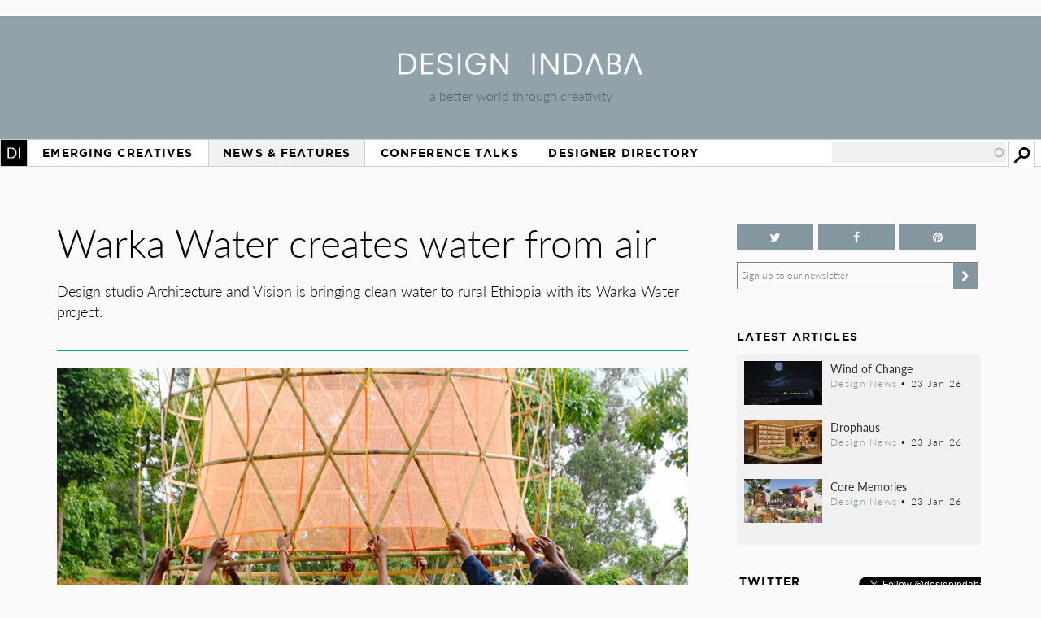

--- FILE ---
content_type: text/html; charset=utf-8
request_url: https://www.designindaba.com/articles/creative-work/warka-water-creates-water-air
body_size: 16537
content:
<!DOCTYPE html>
<html lang="en" dir="ltr"
  xmlns:fb="https://ogp.me/ns/fb#"
  xmlns:og="https://ogp.me/ns#"
  xmlns:article="https://ogp.me/ns/article#"
  xmlns:book="https://ogp.me/ns/book#"
  xmlns:profile="https://ogp.me/ns/profile#"
  xmlns:video="https://ogp.me/ns/video#"
  xmlns:product="https://ogp.me/ns/product#">
<head>
<meta charset="utf-8" />
<meta name="viewport" content="width=device-width, initial-scale=1, maximum-scale=1" />
<link rel="shortcut icon" href="https://www.designindaba.com/sites/all/themes/inkydaba/favicon.ico" type="image/vnd.microsoft.icon" />
<meta name="description" content="Design studio Architecture and Vision is bringing clean water to rural Ethiopia with its Warka Water project." />
<meta name="abstract" content="Design studio Architecture and Vision is bringing clean water to rural Ethiopia with its Warka Water project." />
<meta name="keywords" content="Warka Water, drinking water, Ethiopia, sustainable water source, World Design Impact prize, Creative Work, -Design News, African Design, Ethiopia" />
<meta name="robots" content="follow, index" />
<meta name="news_keywords" content="Warka Water, drinking water, Ethiopia, sustainable water source, World Design Impact prize, Creative Work, -Design News, African Design, Ethiopia" />
<link rel="image_src" href="https://www.designindaba.com/sites/default/files/node/news/20779/1439318541ww12.jpg" />
<meta name="generator" content="Drupal 7 (https://drupal.org)" />
<link rel="canonical" href="https://www.designindaba.com/articles/creative-work/warka-water-creates-water-air" />
<meta name="rights" content="Design Indaba 2026" />
<link rel="shortlink" href="https://www.designindaba.com/node/20779" />
<meta property="og:type" content="article" />
<meta property="og:url" content="https://www.designindaba.com/articles/creative-work/warka-water-creates-water-air" />
<meta property="og:site_name" content="Design Indaba" />
<meta property="og:title" content="Warka Water creates water from air | Design Indaba" />
<meta property="og:description" content="Design studio Architecture and Vision is bringing clean water to rural Ethiopia with its Warka Water project." />
<meta property="og:image" content="https://www.designindaba.com/sites/default/files/node/news/20779/1439318541ww12.jpg" />
<meta property="og:image" content="https://www.designindaba.com/sites/default/files/node/news/20779/gallery/1439318539ww2.jpg" />
<meta property="og:image" content="https://www.designindaba.com/sites/default/files/node/news/20779/gallery/1439318540ww9.jpg" />
<meta property="og:image" content="https://www.designindaba.com/sites/default/files/node/news/20779/gallery/1439318541ww12.jpg" />
<meta property="og:image:url" content="https://www.designindaba.com/sites/default/files/node/news/20779/1439318541ww12.jpg" />
<meta property="og:image:url" content="https://www.designindaba.com/sites/default/files/node/news/20779/gallery/1439318539ww2.jpg" />
<meta property="og:image:url" content="https://www.designindaba.com/sites/default/files/node/news/20779/gallery/1439318540ww9.jpg" />
<meta property="og:image:url" content="https://www.designindaba.com/sites/default/files/node/news/20779/gallery/1439318541ww12.jpg" />
<meta name="twitter:card" content="summary_large_image" />
<meta name="twitter:site" content="@designindaba" />
<meta name="twitter:site:id" content="q3m7c2" />
<meta name="twitter:image" content="https://www.designindaba.com/sites/default/files/node/news/20779/1439318541ww12.jpg" />
<meta property="article:tag" content="Warka Water" />
<meta property="article:tag" content="drinking water" />
<meta property="article:tag" content="Ethiopia" />
<meta property="article:tag" content="sustainable water source" />
<meta property="article:tag" content="World Design Impact prize" />
<meta property="article:tag" content="Creative Work" />
<meta property="article:tag" content="-Design News" />
<meta property="article:tag" content="African Design" />
<meta property="article:tag" content="Ethiopia" />
<title>Warka Water creates water from air | Design Indaba</title>
<link rel="stylesheet" href="https://maxcdn.bootstrapcdn.com/font-awesome/4.4.0/css/font-awesome.min.css">
<link type="text/css" rel="stylesheet" href="https://www.designindaba.com/sites/default/files/css/css_xE-rWrJf-fncB6ztZfd2huxqgxu4WO-qwma6Xer30m4.css" media="all" />
<link type="text/css" rel="stylesheet" href="https://www.designindaba.com/sites/default/files/css/css_vZ_wrMQ9Og-YPPxa1q4us3N7DsZMJa-14jShHgRoRNo.css" media="screen" />
<link type="text/css" rel="stylesheet" href="https://www.designindaba.com/sites/default/files/css/css_nfY0DTcSnmA4FfodBB6fmTbN6Ru32AbHFsE9GMesdZE.css" media="all" />
<link type="text/css" rel="stylesheet" href="https://www.designindaba.com/sites/default/files/css/css_K6pMeP_1-mtqrSblzWilKETtEP66gPzRUyVYmbi7AvU.css" media="all" />
<style type="text/css" media="all">
<!--/*--><![CDATA[/*><!--*/
#backtotop{left:50%;margin-left:-50px;}

/*]]>*/-->
</style>
<link type="text/css" rel="stylesheet" href="https://www.designindaba.com/sites/default/files/css/css_T-dj2s-Xdr2YtSXv_0nLMF81iRIgfSPJnMGsClNmKBc.css" media="all" />
<link type="text/css" rel="stylesheet" href="https://www.designindaba.com/sites/default/files/css/css_dmLGIUj-_tE0VyYhzphPbbj_aFDuZNWEclO7DMzqUwU.css" media="all" />
	<script type='text/javascript'>
		var googletag = googletag || {};
			googletag.cmd = googletag.cmd || [];
		(function() {
		var gads = document.createElement('script');
			gads.async = true;
			gads.type = 'text/javascript';
		var useSSL = 'https:' == document.location.protocol;
			gads.src = (useSSL ? 'https:' : 'http:') + 
			'//www.googletagservices.com/tag/js/gpt.js';
		var node = document.getElementsByTagName('script')[0];
			node.parentNode.insertBefore(gads, node);
		})();
	</script>
<script type="text/javascript">
<!--//--><![CDATA[//><!--
window.google_analytics_domain_name = ".designindaba.com";window.google_analytics_uacct = "UA-11594905-2";
//--><!]]>
</script>
<script type="text/javascript" src="https://www.designindaba.com/sites/all/modules/contrib/jquery_update/replace/jquery/1.7/jquery.min.js?v=1.7.2"></script>
<script type="text/javascript" src="https://www.designindaba.com/misc/jquery-extend-3.4.0.js?v=1.7.2"></script>
<script type="text/javascript" src="https://www.designindaba.com/misc/jquery.once.js?v=1.2"></script>
<script type="text/javascript" src="https://www.designindaba.com/misc/drupal.js?q8wf21"></script>
<script type="text/javascript" src="https://www.designindaba.com/sites/all/modules/contrib/jquery_update/replace/ui/ui/minified/jquery.ui.effect.min.js?v=1.10.2"></script>
<script type="text/javascript" src="https://www.designindaba.com/sites/all/modules/contrib/waypoints/waypoints.min.js?v=1.0.2"></script>
<script type="text/javascript" src="https://www.designindaba.com/sites/all/modules/contrib/views_slideshow/js/views_slideshow.js?v=1.0"></script>
<script type="text/javascript" src="https://www.designindaba.com/sites/all/modules/contrib/pollim/modules/choices/js/choices.js?q8wf21"></script>
<script type="text/javascript" src="https://www.designindaba.com/sites/all/modules/contrib/pollim/modules/choices/js/jquery.cookie.min.js?q8wf21"></script>
<script type="text/javascript" src="https://www.designindaba.com/sites/all/modules/contrib/back_to_top/js/back_to_top.js?q8wf21"></script>
<script type="text/javascript" src="https://www.designindaba.com/sites/all/libraries/colorbox/jquery.colorbox-min.js?q8wf21"></script>
<script type="text/javascript" src="https://www.designindaba.com/sites/all/modules/contrib/colorbox/js/colorbox.js?q8wf21"></script>
<script type="text/javascript" src="https://www.designindaba.com/sites/all/modules/contrib/colorbox/styles/default/colorbox_style.js?q8wf21"></script>
<script type="text/javascript" src="https://www.designindaba.com/sites/all/libraries/jwplayer/jwplayer.js?q8wf21"></script>
<script type="text/javascript" src="https://www.designindaba.com/sites/all/modules/contrib/video/js/video.js?q8wf21"></script>
<script type="text/javascript" src="https://www.designindaba.com/sites/all/libraries/jquery.cycle/jquery.cycle.all.js?q8wf21"></script>
<script type="text/javascript" src="https://www.designindaba.com/sites/all/libraries/json2/json2.js?q8wf21"></script>
<script type="text/javascript" src="https://www.designindaba.com/sites/all/modules/contrib/views_slideshow/contrib/views_slideshow_cycle/js/views_slideshow_cycle.js?q8wf21"></script>
<script type="text/javascript" src="https://www.designindaba.com/sites/all/modules/contrib/disqus/disqus.js?q8wf21"></script>
<script type="text/javascript" src="https://www.designindaba.com/misc/autocomplete.js?v=7.69"></script>
<script type="text/javascript" src="https://www.designindaba.com/sites/all/modules/contrib/search_api_autocomplete/search_api_autocomplete.js?q8wf21"></script>
<script type="text/javascript" src="https://www.designindaba.com/sites/all/modules/contrib/responsive_menus/styles/responsive_menus_simple/js/responsive_menus_simple.js?q8wf21"></script>
<script type="text/javascript" src="https://www.designindaba.com/sites/all/modules/contrib/google_analytics/googleanalytics.js?q8wf21"></script>
<script type="text/javascript">
<!--//--><![CDATA[//><!--
(function(i,s,o,g,r,a,m){i["GoogleAnalyticsObject"]=r;i[r]=i[r]||function(){(i[r].q=i[r].q||[]).push(arguments)},i[r].l=1*new Date();a=s.createElement(o),m=s.getElementsByTagName(o)[0];a.async=1;a.src=g;m.parentNode.insertBefore(a,m)})(window,document,"script","//www.google-analytics.com/analytics.js","ga");ga("create", "UA-11594905-2", {"cookieDomain":".designindaba.com"});ga("require", "displayfeatures");ga("send", "pageview");
//--><!]]>
</script>
<script type="text/javascript" src="https://www.designindaba.com/sites/all/modules/contrib/field_group/field_group.js?q8wf21"></script>
<script type="text/javascript">
<!--//--><![CDATA[//><!--
window.a2a_config=window.a2a_config||{};window.da2a={done:false,html_done:false,script_ready:false,script_load:function(){var a=document.createElement('script'),s=document.getElementsByTagName('script')[0];a.type='text/javascript';a.async=true;a.src='https://static.addtoany.com/menu/page.js';s.parentNode.insertBefore(a,s);da2a.script_load=function(){};},script_onready:function(){da2a.script_ready=true;if(da2a.html_done)da2a.init();},init:function(){for(var i=0,el,target,targets=da2a.targets,length=targets.length;i<length;i++){el=document.getElementById('da2a_'+(i+1));target=targets[i];a2a_config.linkname=target.title;a2a_config.linkurl=target.url;if(el){a2a.init('page',{target:el});el.id='';}da2a.done=true;}da2a.targets=[];}};(function ($){Drupal.behaviors.addToAny = {attach: function (context, settings) {if (context !== document && window.da2a) {if(da2a.script_ready)a2a.init_all();da2a.script_load();}}}})(jQuery);a2a_config.callbacks=a2a_config.callbacks||[];a2a_config.callbacks.push({ready:da2a.script_onready});a2a_config.overlays=a2a_config.overlays||[];a2a_config.templates=a2a_config.templates||{};a2a_config.onclick = 1;
a2a_config.show_title = 1;
a2a_config.track_links = 'ga';
a2a_config.track_links = 'bitly';
a2a_config.track_links_key = 'designindaba|R_a6be1d7366a75f6a0a35df7ac341825d';
//--><!]]>
</script>
<script type="text/javascript" src="https://www.designindaba.com/sites/all/modules/custom/di_dfp/js/di-dfp.js?q8wf21"></script>
<script type="text/javascript" src="https://www.designindaba.com/sites/all/themes/inkydaba/js/jquery-ui.min.js?q8wf21"></script>
<script type="text/javascript" src="https://www.designindaba.com/sites/all/themes/inkydaba/js/runadverts.js?q8wf21"></script>
<script type="text/javascript" src="https://www.designindaba.com/sites/all/themes/inkydaba/js/trianglify.min.js?q8wf21"></script>
<script type="text/javascript" src="https://www.designindaba.com/sites/all/themes/inkydaba/js/jquery.matchHeight-min.js?q8wf21"></script>
<script type="text/javascript" src="https://www.designindaba.com/sites/all/themes/inkydaba/js/jquery.sticky.js?q8wf21"></script>
<script type="text/javascript" src="https://www.designindaba.com/sites/all/themes/inkydaba/js/di-actions.js?q8wf21"></script>
<script type="text/javascript" src="https://www.designindaba.com/sites/all/themes/inkydaba/js/jquery.min.js?q8wf21"></script>
<script type="text/javascript" src="https://www.designindaba.com/sites/all/themes/inkydaba/magnific-popup/jquery.magnific-popup.js?q8wf21"></script>
<script type="text/javascript">
<!--//--><![CDATA[//><!--
jQuery.extend(Drupal.settings, {"basePath":"\/","pathPrefix":"","ajaxPageState":{"theme":"inkydaba","theme_token":"BTRIdqwMYywaPaq6z-n_mYUYXxWjs999LIiOLcj-ueI","js":{"0":1,"1":1,"sites\/all\/modules\/contrib\/jquery_update\/replace\/jquery\/1.7\/jquery.min.js":1,"misc\/jquery-extend-3.4.0.js":1,"misc\/jquery.once.js":1,"misc\/drupal.js":1,"sites\/all\/modules\/contrib\/jquery_update\/replace\/ui\/ui\/minified\/jquery.ui.effect.min.js":1,"sites\/all\/modules\/contrib\/waypoints\/waypoints.min.js":1,"sites\/all\/modules\/contrib\/views_slideshow\/js\/views_slideshow.js":1,"sites\/all\/modules\/contrib\/pollim\/modules\/choices\/js\/choices.js":1,"sites\/all\/modules\/contrib\/pollim\/modules\/choices\/js\/jquery.cookie.min.js":1,"sites\/all\/modules\/contrib\/back_to_top\/js\/back_to_top.js":1,"sites\/all\/libraries\/colorbox\/jquery.colorbox-min.js":1,"sites\/all\/modules\/contrib\/colorbox\/js\/colorbox.js":1,"sites\/all\/modules\/contrib\/colorbox\/styles\/default\/colorbox_style.js":1,"sites\/all\/libraries\/jwplayer\/jwplayer.js":1,"sites\/all\/modules\/contrib\/video\/js\/video.js":1,"sites\/all\/libraries\/jquery.cycle\/jquery.cycle.all.js":1,"sites\/all\/libraries\/json2\/json2.js":1,"sites\/all\/modules\/contrib\/views_slideshow\/contrib\/views_slideshow_cycle\/js\/views_slideshow_cycle.js":1,"sites\/all\/modules\/contrib\/disqus\/disqus.js":1,"misc\/autocomplete.js":1,"sites\/all\/modules\/contrib\/search_api_autocomplete\/search_api_autocomplete.js":1,"sites\/all\/modules\/contrib\/responsive_menus\/styles\/responsive_menus_simple\/js\/responsive_menus_simple.js":1,"sites\/all\/modules\/contrib\/google_analytics\/googleanalytics.js":1,"2":1,"sites\/all\/modules\/contrib\/field_group\/field_group.js":1,"3":1,"sites\/all\/modules\/custom\/di_dfp\/js\/di-dfp.js":1,"sites\/all\/themes\/inkydaba\/js\/jquery-ui.min.js":1,"sites\/all\/themes\/inkydaba\/js\/runadverts.js":1,"sites\/all\/themes\/inkydaba\/js\/trianglify.min.js":1,"sites\/all\/themes\/inkydaba\/js\/jquery.matchHeight-min.js":1,"sites\/all\/themes\/inkydaba\/js\/jquery.sticky.js":1,"sites\/all\/themes\/inkydaba\/js\/di-actions.js":1,"sites\/all\/themes\/inkydaba\/js\/jquery.min.js":1,"sites\/all\/themes\/inkydaba\/magnific-popup\/jquery.magnific-popup.js":1},"css":{"modules\/system\/system.base.css":1,"modules\/system\/system.menus.css":1,"modules\/system\/system.messages.css":1,"modules\/system\/system.theme.css":1,"sites\/all\/modules\/contrib\/views_slideshow\/views_slideshow.css":1,"sites\/all\/modules\/contrib\/pollim\/modules\/choices\/theme\/choices.css":1,"sites\/all\/modules\/contrib\/date\/date_api\/date.css":1,"sites\/all\/modules\/contrib\/date\/date_popup\/themes\/datepicker.1.7.css":1,"sites\/all\/modules\/contrib\/date\/date_repeat_field\/date_repeat_field.css":1,"modules\/field\/theme\/field.css":1,"sites\/all\/modules\/contrib\/freepager\/freepager.css":1,"modules\/node\/node.css":1,"modules\/user\/user.css":1,"sites\/all\/modules\/contrib\/video_filter\/video_filter.css":1,"sites\/all\/modules\/contrib\/views\/css\/views.css":1,"sites\/all\/modules\/contrib\/back_to_top\/css\/back_to_top.css":1,"sites\/all\/modules\/contrib\/colorbox\/styles\/default\/colorbox_style.css":1,"sites\/all\/modules\/contrib\/ctools\/css\/ctools.css":1,"sites\/all\/modules\/contrib\/video\/css\/video.css":1,"sites\/all\/modules\/contrib\/views_slideshow\/views_slideshow_controls_text.css":1,"sites\/all\/modules\/contrib\/views_slideshow\/contrib\/views_slideshow_cycle\/views_slideshow_cycle.css":1,"0":1,"sites\/all\/modules\/contrib\/search_api_autocomplete\/search_api_autocomplete.css":1,"sites\/all\/modules\/contrib\/responsive_menus\/styles\/responsive_menus_simple\/css\/responsive_menus_simple.css":1,"sites\/all\/modules\/contrib\/addtoany\/addtoany.css":1,"sites\/all\/themes\/inkydaba\/css\/inkydaba.css":1,"sites\/all\/themes\/inkydaba\/css\/responsive.css":1,"sites\/all\/themes\/inkydaba\/css\/popup.css":1,"sites\/all\/themes\/inkydaba\/magnific-popup\/magnific-popup.css":1}},"colorbox":{"opacity":"0.85","current":"{current} of {total}","previous":"\u00ab Prev","next":"Next \u00bb","close":"Close","maxWidth":"98%","maxHeight":"98%","fixed":true,"mobiledetect":false,"mobiledevicewidth":"480px"},"viewsSlideshow":{"nvg_eva_fields-entity_view_1":{"methods":{"goToSlide":["viewsSlideshowPager","viewsSlideshowSlideCounter","viewsSlideshowCycle"],"nextSlide":["viewsSlideshowPager","viewsSlideshowSlideCounter","viewsSlideshowCycle"],"pause":["viewsSlideshowControls","viewsSlideshowCycle"],"play":["viewsSlideshowControls","viewsSlideshowCycle"],"previousSlide":["viewsSlideshowPager","viewsSlideshowSlideCounter","viewsSlideshowCycle"],"transitionBegin":["viewsSlideshowPager","viewsSlideshowSlideCounter"],"transitionEnd":[]},"paused":0}},"viewsSlideshowPager":{"nvg_eva_fields-entity_view_1":{"top":{"type":"viewsSlideshowPagerFields"}}},"viewsSlideshowPagerFields":{"nvg_eva_fields-entity_view_1":{"top":{"activatePauseOnHover":0}}},"viewsSlideshowControls":{"nvg_eva_fields-entity_view_1":{"bottom":{"type":"viewsSlideshowControlsText"}}},"viewsSlideshowCycle":{"#views_slideshow_cycle_main_nvg_eva_fields-entity_view_1":{"num_divs":3,"id_prefix":"#views_slideshow_cycle_main_","div_prefix":"#views_slideshow_cycle_div_","vss_id":"nvg_eva_fields-entity_view_1","effect":"scrollHorz","transition_advanced":1,"timeout":6000,"speed":1000,"delay":6000,"sync":1,"random":0,"pause":1,"pause_on_click":0,"action_advanced":1,"start_paused":0,"remember_slide":0,"remember_slide_days":1,"pause_in_middle":0,"pause_when_hidden":1,"pause_when_hidden_type":"vertical","amount_allowed_visible":"75%","nowrap":0,"fixed_height":1,"items_per_slide":1,"wait_for_image_load":1,"wait_for_image_load_timeout":8000,"cleartype":0,"cleartypenobg":0,"advanced_options":"{}"}},"disqusComments":null,"back_to_top":{"back_to_top_button_trigger":"750","back_to_top_button_text":"Back to top","#attached":{"library":[["system","ui"]]}},"urlIsAjaxTrusted":{"\/search":true},"better_exposed_filters":{"views":{"nvg_eva_fields":{"displays":{"block_2":{"filters":[]}}},"node_term_elements":{"displays":{"block_13":{"filters":[]},"block_14":{"filters":[]}}},"list_blocks":{"displays":{"block_2":{"filters":[]},"block":{"filters":[]},"block_6":{"filters":[]},"block_5":{"filters":[]}}}}},"responsive_menus":[{"toggler_text":"Menu","selectors":["#main-menu"],"media_size":"1019","media_unit":"px","absolute":"1","remove_attributes":"1","responsive_menus_style":"responsive_menus_simple"}],"googleanalytics":{"trackOutbound":1,"trackMailto":1,"trackDownload":1,"trackDownloadExtensions":"7z|aac|arc|arj|asf|asx|avi|bin|csv|doc(x|m)?|dot(x|m)?|exe|flv|gif|gz|gzip|hqx|jar|jpe?g|js|mp(2|3|4|e?g)|mov(ie)?|msi|msp|pdf|phps|png|ppt(x|m)?|pot(x|m)?|pps(x|m)?|ppam|sld(x|m)?|thmx|qtm?|ra(m|r)?|sea|sit|tar|tgz|torrent|txt|wav|wma|wmv|wpd|xls(x|m|b)?|xlt(x|m)|xlam|xml|z|zip","trackColorbox":1,"trackDomainMode":"1"},"field_group":{"div":"full"}});
//--><!]]>
</script>
<!--[if lt IE 9]><script src="/sites/all/themes/inkydaba/js/html5.js"></script><![endif]-->

	<script type="text/javascript" src="//use.typekit.net/vgx4idn.js"></script>
	<script type="text/javascript">try{Typekit.load();}catch(e){}</script>
	<script type='text/javascript'>
		googletag.cmd.push(function() {
		var mapSky = googletag.sizeMapping().
				addSize([300, 200], [234, 60]).
				addSize([480, 200], [468, 60]).
				addSize([1000, 200], [160, 600]).
				build();		
			window.slotSky= googletag.defineSlot('/6482111/Skyscraper', [160, 600], 'div-gpt-ad-1428676548028-0').defineSizeMapping(mapSky).addService(googletag.pubads());
			window.slotSky= googletag.defineSlot('/6482111/Skyscraper-events', [160, 600], 'div-gpt-ad-1428676657527-0').defineSizeMapping(mapSky).addService(googletag.pubads());
			window.slotSky= googletag.defineSlot('/6482111/skyscraper-feature-sponsor', [160, 600], 'div-gpt-ad-1428676697170-0').defineSizeMapping(mapSky).addService(googletag.pubads());
		/*
		var mapMPU = googletag.sizeMapping().
				addSize([300, 200], [300, 250]).
				addSize([480, 200], [250, 250]).
				addSize([1000, 200], [300, 250]).
				build();
			window.slotMPU= googletag.defineSlot('/6482111/D7HOME-MPU', [300, 250], 'div-gpt-ad-1428676773066-0').defineSizeMapping(mapMPU).addService(googletag.pubads());
			window.slotMPU= googletag.defineSlot('/6482111/MPU_BTF', [[270, 225], [300, 250]], 'div-gpt-ad-1428676094679-0').defineSizeMapping(mapMPU).addService(googletag.pubads());
			window.slotMPU= googletag.defineSlot('/6482111/MPU_Mid', [[270, 225], [300, 250]], 'div-gpt-ad-1428676008907-0').defineSizeMapping(mapMPU).addService(googletag.pubads());
			window.slotMPU= googletag.defineSlot('/6482111/MPU_Premium', [[270, 225], [300, 250]], 'div-gpt-ad-1428675828639-0').defineSizeMapping(mapMPU).addService(googletag.pubads());
			window.slotMPU= googletag.defineSlot('/6482111/MPU_Talks', [[270, 225], [300, 250]], 'div-gpt-ad-1428675945667-0').defineSizeMapping(mapMPU).addService(googletag.pubads());
			window.slotMPU= googletag.defineSlot('/6482111/DirectoryMPU', [[270, 225], [300, 250]], 'div-gpt-ad-1442394301058-0').defineSizeMapping(mapMPU).addService(googletag.pubads());
		var mapWide = googletag.sizeMapping().
				addSize([300, 200], [234, 60]).
				addSize([480, 200], [468, 60]).
				addSize([750, 200], [728, 90]).
				build();			
			window.slotWide= googletag.defineSlot('/6482111/leaderboard', [728, 90], 'div-gpt-ad-1428675619182-0').defineSizeMapping(mapWide).addService(googletag.pubads());
			window.slotWide= googletag.defineSlot('/6482111/wide-banner-feature-sponsor', [728, 90], 'div-gpt-ad-1408459372346-0').defineSizeMapping(mapWide).addService(googletag.pubads());
		var mapBanner = googletag.sizeMapping().
				addSize([300, 200], [234, 60]).
				addSize([480, 200], [468, 60]).
				addSize([1000, 200], [690, 105]).
				build();		
			window.slotBanner= googletag.defineSlot('/6482111/Talks_banner', [690, 105], 'div-gpt-ad-1364295009374-0').defineSizeMapping(mapBanner).addService(googletag.pubads());
			window.slotBanner= googletag.defineSlot('/6482111/Wide-banner-new', [690, 105], 'div-gpt-ad-1364295049032-0').defineSizeMapping(mapBanner).addService(googletag.pubads());	
				*/
			googletag.pubads().enableSingleRequest();
			googletag.pubads().collapseEmptyDivs(true);
			googletag.enableServices();	
		});
	</script>
	
	<script type="text/javascript">var switchTo5x=false;</script>
	<script type="text/javascript">var __st_loadLate=true; //if __st_loadLate is defined then the widget will not load on domcontent ready</script>
	<script type="text/javascript" src="https://ws.sharethis.com/button/buttons.js"></script>
	<script type="text/javascript">stLight.options({publisher: "aab1867a-6ee4-4a01-9702-c1005489c70c", doNotHash:true, doNotCopy:true, hashAddressBar:false});</script>
	
	<meta name="p:domain_verify" content="2124a756db70792629e12fb7989ede41"/>
	
	<link rel="apple-touch-icon" sizes="57x57" href="/sites/all/themes/inkydaba/icons/apple-touch-icon-57x57.png">
	<link rel="apple-touch-icon" sizes="114x114" href="/sites/all/themes/inkydaba/icons/apple-touch-icon-114x114.png">
	<link rel="apple-touch-icon" sizes="72x72" href="/sites/all/themes/inkydaba/icons/apple-touch-icon-72x72.png">
	<link rel="apple-touch-icon" sizes="144x144" href="/sites/all/themes/inkydaba/icons/apple-touch-icon-144x144.png">
	<link rel="apple-touch-icon" sizes="60x60" href="/sites/all/themes/inkydaba/icons/apple-touch-icon-60x60.png">
	<link rel="apple-touch-icon" sizes="120x120" href="/sites/all/themes/inkydaba/icons/apple-touch-icon-120x120.png">
	<link rel="apple-touch-icon" sizes="76x76" href="/sites/all/themes/inkydaba/icons/apple-touch-icon-76x76.png">
	<link rel="apple-touch-icon" sizes="152x152" href="/sites/all/themes/inkydaba/icons/apple-touch-icon-152x152.png">
	<link rel="apple-touch-icon" sizes="180x180" href="/sites/all/themes/inkydaba/icons/apple-touch-icon-180x180.png">
	<link rel="shortcut icon" href="/sites/all/themes/inkydaba/icons/favicon.ico">
	<link rel="icon" type="image/png" href="/sites/all/themes/inkydaba/icons/favicon-192x192.png" sizes="192x192">
	<link rel="icon" type="image/png" href="/sites/all/themes/inkydaba/icons/favicon-160x160.png" sizes="160x160">
	<link rel="icon" type="image/png" href="/sites/all/themes/inkydaba/icons/favicon-96x96.png" sizes="96x96">
	<link rel="icon" type="image/png" href="/sites/all/themes/inkydaba/icons/favicon-16x16.png" sizes="16x16">
	<link rel="icon" type="image/png" href="/sites/all/themes/inkydaba/icons/favicon-32x32.png" sizes="32x32">
	<meta name="msapplication-TileColor" content="#000000">
	<meta name="msapplication-TileImage" content="/sites/all/themes/inkydaba/icons/mstile-144x144.png">
	<meta name="msapplication-config" content="/sites/all/themes/inkydaba/icons/browserconfig.xml">
  
</head>
<body class="html not-front not-logged-in one-sidebar sidebar-second page-node page-node- page-node-20779 node-type-news grid-2016" >

	<!-- BEGIN EFFECTIVE MEASURE CODE --><!-- COPYRIGHT EFFECTIVE MEASURE -->
	<script type="text/javascript">
		(function() {
			var em = document.createElement('script'); em.type = 'text/javascript'; em.async = true;
			em.src = ('https:' == document.location.protocol ? 'https://za-ssl' : 'https://za-cdn') + '.effectivemeasure.net/em.js';
			var s = document.getElementsByTagName('script')[0]; s.parentNode.insertBefore(em, s);
		})();
	</script>
	<noscript>
		<img src="//za.effectivemeasure.net/em_image" alt="" style="position:absolute; left:-5px;" />
	</noscript>
<!-- END EFFECTIVE MEASURE CODE -->

    <style>
.views-exposed-widgets .views-widget .form-item .description {
	display: none !important;
}
</style>
<div id="page-wrapper"><div id="page" class="clearfix">
	
	<!-- Leaderboard --> 
	<div id="leaderboard">
		<div id="wrap" class="clearfix ad-leaderboard">
			  <div class="region region-ad-leader">
    <div id="block-di-dfp-dfp-14" class="block block-di-dfp ad-hero-banner">

      
  <div class="content">
    <div class="entity entity-diadvertisement diadvertisement-diadvertisement clearfix">

      <h2>
              <a href="/diadvertisement/14"></a>
          </h2>
  
  <div class="content">
    <div id="di-dfp-Hero_banner_022" class="ad-tag" data-dfp-id="di-dfp-Hero_banner_022" style="max-width:970px;" data-dfp-name="Hero_banner" data-dfp-sizes="970x250" data-dfp-named="hero"></div>  </div>
</div>
  </div> <!-- /.content -->

</div> <!-- /.block -->
<div id="block-di-dfp-dfp-9" class="block block-di-dfp ad-leaderboard">

      
  <div class="content">
    <div class="entity entity-diadvertisement diadvertisement-diadvertisement clearfix">

      <h2>
              <a href="/diadvertisement/9"></a>
          </h2>
  
  <div class="content">
    <div id="di-dfp-leaderboard_060" class="ad-tag" data-dfp-id="di-dfp-leaderboard_060" style="max-width:728px;" data-dfp-name="leaderboard" data-dfp-sizes="728x90" data-dfp-named="mapWide"></div>  </div>
</div>
  </div> <!-- /.content -->

</div> <!-- /.block -->
  </div>
	</div></div> <!-- /#wrap../#leaderboard -->

	<!-- Header --> 
			<!-- Secondary Utility Nav -->
			<!-- end Secondary Utility -->
	<header role="banner"><div id="header" class="clearfix"><div id="wrap" class="clearfix">	
		<div class="logoblock">
			<a href="/" title="Home" rel="home" class="logo">
				<img src="https://www.designindaba.com/sites/all/themes/inkydaba/logo.png" alt="Home" />
			</a>
			<div class="slogan">a better world through creativity</div>
		</div>	
		<div class="clr"></div>
	</div></div></header> <!--  /#wrap../#header  -->
	
	<!-- Navigation -->
	<nav role="navigation"><div id="navigation"><div id="wrap" class="clearfix">	
		<div id="main-menu">
		  <ul class="menu"><li class="first expanded"><a href="/" title="">Home</a><ul class="menu"><li class="first leaf"><a href="/about-design-indaba" title="">About Design Indaba</a></li>
<li class="leaf"><a href="/design-indaba-news" title="">Design Indaba News</a></li>
<li class="leaf"><a href="/projects" title="">Projects</a></li>
<li class="last leaf"><a href="/press-room" title="">Press Room</a></li>
</ul></li>
<li class="leaf"><a href="/projects/emerging-creatives" title="">Emerging Creatives</a></li>
<li class="expanded active-trail"><a href="/news-features" title="" class="active-trail">News &amp; Features</a><ul class="menu"><li class="first leaf"><a href="/design-news" title="">Design News</a></li>
<li class="leaf"><a href="https://www.designindaba.com/news-features/showcases/africa-now-west-africa" title="">Africa Now</a></li>
<li class="leaf active-trail"><a href="/creative-work" title="" class="active-trail">Creative Work</a></li>
<li class="leaf"><a href="/interviews" title="">Interviews</a></li>
<li class="leaf"><a href="/creative-work/next-generation" title="">Next Generation</a></li>
<li class="leaf"><a href="/creative-work/design-frontiers" title="">Design Frontiers</a></li>
<li class="leaf"><a href="/topics/african-design" title="">African Design</a></li>
<li class="leaf"><a href="/topics/design-activism" title="">Design Activism</a></li>
<li class="last leaf"><a href="/videos" title="">Videos</a></li>
</ul></li>
<li class="expanded"><a href="/conference-talks" title="">Conference Talks</a><ul class="menu"><li class="first last leaf"><a href="/conference-talks" title="">Video Archive (2006 – present)</a></li>
</ul></li>
<li class="last expanded"><a href="/profiles" title="">Designer Directory</a><ul class="menu"><li class="first last leaf menu-views"><div class="view view-node-term-elements view-id-node_term_elements view-display-id-block_14 view-dom-id-6292aa176c68816128a562555c5d3cae">
        
  
  
      <div class="view-content">
        <div class="views-row views-row-1 views-row-odd views-row-first views-row-last">
      
  <div>        <p>Our database of African and international creatives and companies making waves in the design world.</p>  </div>  </div>
    </div>
  
  
  
  
  
  
</div></li>
</ul></li>
</ul>			
		</div> <!-- /#main-menu -->
		
		  <div class="region region-navstrip">
    <div id="block-views-exp-search-api-page" class="block block-views">

      
  <div class="content">
    <form action="/search" method="get" id="views-exposed-form-search-api-page" accept-charset="UTF-8"><div><div class="views-exposed-form">
  <div class="views-exposed-widgets clearfix">
          <div id="edit-keywords-wrapper" class="views-exposed-widget views-widget-filter-search_api_views_fulltext">
                  <label for="edit-keywords">
            Search          </label>
                        <div class="views-widget">
          <div class="form-item form-type-textfield form-item-keywords">
 <input class="auto_submit form-text form-autocomplete" data-search-api-autocomplete-search="search_api_views_search_api" data-min-autocomplete-length="3" type="text" id="edit-keywords" name="keywords" value="" size="30" maxlength="128" /><input type="hidden" id="edit-keywords-autocomplete" value="https://www.designindaba.com/index.php?q=search_api_autocomplete/search_api_views_search_api/-" disabled="disabled" class="autocomplete" />
</div>
        </div>
              </div>
                    <div class="views-exposed-widget views-submit-button">
      <input type="submit" id="edit-submit-search-api" name="" value="Apply" class="form-submit" />    </div>
      </div>
</div>
</div></form>  </div> <!-- /.content -->

</div> <!-- /.block -->
  </div>
	</div></div></nav> <!--  /#wrap../#navigation  -->	
		 <!--off canvas end -->

	<!-- Top Stage -->
	 <!--  /#wrap../#topstage  -->
	
	<!-- Main Content -->
	<div id="main"><div id="wrap" class="clearfix">			
		<div id="content-wrapper" role="main">
																	<h1 class="title" id="page-title">						
							Warka Water creates water from air						</h1>
																							<div class="tabs"></div>							
			
						<div class="content-main content-box clearfix">  <div class="region region-content">
    <div id="block-system-main" class="block block-system">

      
  <div class="content">
    <article id="node-20779" class="node node-news node-promoted clearfix">

  
  <div class="content">
    <div class="field field-name-field-teaser field-type-text-long field-label-hidden"><div class="field-items"><div class="field-item even">Design studio Architecture and Vision is bringing clean water to rural Ethiopia with its Warka Water project.</div></div></div><div class="view view-nvg-eva-fields view-id-nvg_eva_fields view-display-id-entity_view_1 primary-media gallery view-dom-id-c5dbbf68cfb56b3dadcd5813b036660b">
      
  
  
  
      <div class="view-content">
      
  <div class="skin-default">
          <div class="views-slideshow-controls-top clearfix">
        <div id="widget_pager_top_nvg_eva_fields-entity_view_1" class="views-slideshow-pager-fields widget_pager widget_pager_top views_slideshow_pager_field">
  <div id="views_slideshow_pager_field_item_top_nvg_eva_fields-entity_view_1_0" class="views-slideshow-pager-field-item views_slideshow_pager_field_item views-row-odd views-row-first">
  <div class="views-field-counter">
    <div class="views-content-counter">
    <div class="pager">1</div>  </div>
</div>
</div>
<div id="views_slideshow_pager_field_item_top_nvg_eva_fields-entity_view_1_1" class="views-slideshow-pager-field-item views_slideshow_pager_field_item views-row-even">
  <div class="views-field-counter">
    <div class="views-content-counter">
    <div class="pager">2</div>  </div>
</div>
</div>
<div id="views_slideshow_pager_field_item_top_nvg_eva_fields-entity_view_1_2" class="views-slideshow-pager-field-item views_slideshow_pager_field_item views-row-odd views-row-last">
  <div class="views-field-counter">
    <div class="views-content-counter">
    <div class="pager">3</div>  </div>
</div>
</div>
</div>
      </div>
    
    <div id="views_slideshow_cycle_main_nvg_eva_fields-entity_view_1" class="views_slideshow_cycle_main views_slideshow_main"><div id="views_slideshow_cycle_teaser_section_nvg_eva_fields-entity_view_1" class="views-slideshow-cycle-main-frame views_slideshow_cycle_teaser_section">
  <div id="views_slideshow_cycle_div_nvg_eva_fields-entity_view_1_0" class="views-slideshow-cycle-main-frame-row views_slideshow_cycle_slide views_slideshow_slide views-row-1 views-row-odd">
  <div class="views-slideshow-cycle-main-frame-row-item views-row views-row-0 views-row-odd views-row-first">
    
  <div>        <div><div class="gallery-main"><a href="https://www.designindaba.com/sites/default/files/styles/scaledlarge/public/node/news/20779/gallery/1439318539ww2.jpg?itok=AEKHflO4" title="Warka Water collects between 50 and 100 litres of potable water a day from rain, fog or dew" class="colorbox" data-colorbox-gallery="gallery-node-20779-ar2ImWDbfds"><img src="https://www.designindaba.com/sites/default/files/styles/large/public/node/news/20779/gallery/1439318539ww2.jpg?itok=kuCpf5Qr" alt="Warka Water" title="Warka Water collects between 50 and 100 litres of potable water a day from rain, fog or dew" /></a></div>
<div class="media-descrip">Warka Water collects between 50 and 100 litres of potable water a day from rain, fog or dew</div> 
</div>  </div></div>
</div>
<div id="views_slideshow_cycle_div_nvg_eva_fields-entity_view_1_1" class="views-slideshow-cycle-main-frame-row views_slideshow_cycle_slide views_slideshow_slide views-row-2 views_slideshow_cycle_hidden views-row-even">
  <div class="views-slideshow-cycle-main-frame-row-item views-row views-row-1 views-row-even">
    
  <div>        <div><div class="gallery-main"><a href="https://www.designindaba.com/sites/default/files/styles/scaledlarge/public/node/news/20779/gallery/1439318540ww9.jpg?itok=NhdS6nqg" title="Warka Water by  Architecture and Vision" class="colorbox" data-colorbox-gallery="gallery-node-20779-ar2ImWDbfds"><img src="https://www.designindaba.com/sites/default/files/styles/large/public/node/news/20779/gallery/1439318540ww9.jpg?itok=qfSMYFsK" alt="Warka Water" title="Warka Water by  Architecture and Vision" /></a></div>
<div class="media-descrip">Warka Water by  Architecture and Vision</div> 
</div>  </div></div>
</div>
<div id="views_slideshow_cycle_div_nvg_eva_fields-entity_view_1_2" class="views-slideshow-cycle-main-frame-row views_slideshow_cycle_slide views_slideshow_slide views-row-3 views_slideshow_cycle_hidden views-row-odd">
  <div class="views-slideshow-cycle-main-frame-row-item views-row views-row-2 views-row-odd views-row-last">
    
  <div>        <div><div class="gallery-main"><a href="https://www.designindaba.com/sites/default/files/styles/scaledlarge/public/node/news/20779/gallery/1439318541ww12.jpg?itok=R1bdud2o" title="The project is designed to help rural communities overcome a lack of access to drinkable water" class="colorbox" data-colorbox-gallery="gallery-node-20779-ar2ImWDbfds"><img src="https://www.designindaba.com/sites/default/files/styles/large/public/node/news/20779/gallery/1439318541ww12.jpg?itok=THXGi7td" alt="Warka Water" title="The project is designed to help rural communities overcome a lack of access to drinkable water" /></a></div>
<div class="media-descrip">The project is designed to help rural communities overcome a lack of access to drinkable water</div> 
</div>  </div></div>
</div>
</div>
</div>
          <div class="views-slideshow-controls-bottom clearfix">
        <div id="views_slideshow_controls_text_nvg_eva_fields-entity_view_1" class="views-slideshow-controls-text views_slideshow_controls_text">
  <span id="views_slideshow_controls_text_previous_nvg_eva_fields-entity_view_1" class="views-slideshow-controls-text-previous views_slideshow_controls_text_previous"><a href="#">Previous</a></span>
  <span id="views_slideshow_controls_text_pause_nvg_eva_fields-entity_view_1" class="views-slideshow-controls-text-pause views_slideshow_controls_text_pause  views-slideshow-controls-text-status-play"><a href="#">Pause</a></span>
  <span id="views_slideshow_controls_text_next_nvg_eva_fields-entity_view_1" class="views-slideshow-controls-text-next views_slideshow_controls_text_next"><a href="#">Next</a></span>
</div>
      </div>
      </div>
    </div>
  
  
  
  
  
  
</div> <div class="group-left-isb flexnode"><div class="view view-nvg-eva-fields view-id-nvg_eva_fields view-display-id-entity_view_2 view-dom-id-b797c924748485bf9b3ac6dfdfb99369">
      
  
  
  
      <div class="view-content">
        <div class="views-row views-row-1 views-row-odd views-row-first views-row-last">
      
  <div>        <div class="datespan">
<span class="item">Posted <a href="/archive/2015/11" title="View the month&#039;s archive">2&nbsp;Nov&nbsp;15</a></span> 
<span class="item">By <a href="/people/kate-walker">Kate Walker</a></span> 

<span class="icon-topics item"><a href="/topics/african-design">African Design</a></span> 
<span class="icon-topics item"><a href="/creative-work">Creative Work</a> / <a href="/creative-work/design-news">Design News</a></span> 

<span id="comment-link" class="icon-topics item"><a href="/#disqus_thread" data-disqus-identifier="">Comments</a></span> </div>  </div>  </div>
    </div>
  
  
  
  
  
  
</div> <div class="view view-nvg-eva-fields view-id-nvg_eva_fields view-display-id-entity_view_16 view-dom-id-562ea4165c6000e25d6bcbede5bc7d87">
      
      <div class="view-header">
      <h2 class="light">From the Series</h2>
    </div>
  
  
  
      <div class="view-content">
      <div class="item-list">    <ul>          <li class="views-row views-row-1 views-row-odd views-row-first">  
  <div>        <div class="item-link topics icontitle heavy whitecon"><a href="/news-features/showcases/10-memorable-african-design-stories-2015"><img src="https://www.designindaba.com/sites/default/files/styles/thumbnail/public/vocab/showcase/34241/1439318539ww2.jpg?itok=Dg3r1inm" alt="Warka Water" /></a>
<div class="txtbx">
<div class="title"><a href="/news-features/showcases/10-memorable-african-design-stories-2015">10 Memorable African Design stories from 2015</a></div>
</div></div>  </div></li>
          <li class="views-row views-row-2 views-row-even views-row-last">  
  <div>        <div class="item-link topics icontitle heavy whitecon"><a href="/news-features/showcases/17-innovative-ways-address-water-and-sanitation"><img src="https://www.designindaba.com/sites/default/files/styles/thumbnail/public/vocab/showcase/32699/vera-de-pont-design-indaba-next-generation-2.jpg?itok=IEBqNr-s" alt="Vera de Pont Next Generation" title="Vera de Pont Next Generation" /></a>
<div class="txtbx">
<div class="title"><a href="/news-features/showcases/17-innovative-ways-address-water-and-sanitation">17 Innovative ways to address water and sanitation</a></div>
</div></div>  </div></li>
      </ul></div>    </div>
  
  
  
  
  
  
</div> <div class="field field-name-field-ad-block field-type-blockreference field-label-hidden"><div class="field-items"><div class="field-item even"><div id="block-block-25" class="block block-block">

      
  <div class="content">
    <!-- /6482111/Skyscraper -->
<div id="div-gpt-ad-1428676548028-0" class="dfp-ad">
<script type="text/javascript">
<!--//--><![CDATA[// ><!--

googletag.cmd.push(function() { googletag.display('div-gpt-ad-1428676548028-0'); });

//--><!]]>
</script></div>  </div> <!-- /.content -->

</div> <!-- /.block --></div></div></div></div><div class="field field-name-field-body field-type-text-long field-label-hidden"><div class="field-items"><div class="field-item even"><p>Warka Water is an alternative sustainable source of water, designed for rural communities with little or no access to clean water. The product has recently been nominated for the annual World Design Impact prize, which is awarded to industrial design projects that help solve current social issues.</p>
<p>The product collects between 50 and 100 litres of potable water a day from rain, fog or dew and is targeted specifically at isolated areas where there is no existing infrastructure or well system. Its design is inspired by traditional Ethiopian basket-weaving and nature’s own water harvesting methods found in the unique features of certain plants and animals.</p>
<p>Warka Water is the brainchild of Italian design studio, <a href="https://www.architectureandvision.com/" target="_blank">Architecture and Vision</a> who were motivated to help rural communities overcome a lack of access to drinkable water after a trip to Ethiopia in 2012. The name of the project is derived from the Warka tree – a social landmark in Ethiopian culture used as a sheltered space for public meetings or community gatherings.</p>
<p>The lightweight but sturdy design is comprised of five, easy-to-assemble modules made with a bamboo framework and hemp rope. Inside, a plastic mesh lining collects water droplets from humid air and a hanging, funnel-like sheet collects dew condensation and rainwater. The water is filtered into a tank with a connecting tap. A fabricated canopy extends from the tower to keep the water tank cool, maintain low ground evaporation and provide a sheltered, gathering area for the community.</p>
</div></div></div><div class="group-body second flexnode flexwrap"><div class="field field-name-field-share-this field-type-blockreference field-label-hidden"><div class="field-items"><div class="field-item even"><div id="block-addtoany-addtoany-button" class="block block-addtoany">

      
  <div class="content">
    <span class="a2a_kit a2a_kit_size_32 a2a_target addtoany_list" id="da2a_1">
      <a class="a2a_button_facebook a2a_counter"></a>
<a class="a2a_button_twitter a2a_counter"></a>
<a class="a2a_button_pinterest"></a>
<a class="a2a_button_linkedin"></a>
<a class="a2a_button_flipboard"></a>
<a class="a2a_button_email"></a>
      <a class="a2a_dd addtoany_share_save" href="https://www.addtoany.com/share#url=http%3A%2F%2Fwww.designindaba.com%2Farticles%2Fcreative-work%2Fwarka-water-creates-water-air&amp;title=Warka%20Water%20creates%20water%20from%20air"></a>
      
    </span>
    <script type="text/javascript">
<!--//--><![CDATA[//><!--
if(window.da2a)da2a.script_load();
//--><!]]>
</script>  </div> <!-- /.content -->

</div> <!-- /.block --></div></div></div></div>  </div> <!-- /.content -->

      <footer>
                </footer>
  
  
</article> <!-- /.node -->
  </div> <!-- /.content -->

</div> <!-- /.block -->
<div id="block-views-node-term-elements-block-13" class="block block-views">

      
  <div class="content">
    <div class="view view-node-term-elements view-id-node_term_elements view-display-id-block_13 view-dom-id-c3efa6b253d4d0879f23ee44543f3704">
        
  
  
      <div class="view-content">
        <div class="views-row views-row-1 views-row-odd views-row-first views-row-last">
      
  <div>        <h2 class="light">More on <a href="/topics/african-design">African Design</a></h2>  </div>  
  <div class="views-field views-field-view">        <span class="field-content"><div class="view view-nvg-eva-fields view-id-nvg_eva_fields view-display-id-block_2 view-dom-id-79b208abe6dc7fed596f2ad693c9b950">
        
  
  
      <div class="view-content">
      <div class="item-list greybx">    <ul class="flexlist widex3 medx3 minix1 compact">          <li class="views-row views-row-1 views-row-odd views-row-first">  
  <div>        <div class="item-link news icontitle mini-float"><a href="/articles/creative-work/hopes-and-impediments"><img src="https://www.designindaba.com/sites/default/files/styles/thumbnail/public/node/news/26480/nigeria-pavilion.jpg?itok=nSw19it_" alt="" /></a>
<div class="txtbx">
<div class="title"><a href="/articles/creative-work/hopes-and-impediments">Hopes and Impediments</a></div>
<div class="smalltxt"><span class="category"><a href="/creative-work/design-news">Design News</a></span>  • <span class="date">9&nbsp;May&nbsp;25</span></div>
</div></div>  </div></li>
          <li class="views-row views-row-2 views-row-even">  
  <div>        <div class="item-link news icontitle mini-float"><a href="/articles/creative-work/lagos-stockholm"><img src="https://www.designindaba.com/sites/default/files/styles/thumbnail/public/node/news/26451/screenshot-2025-03-07-154605.png?itok=VBeQviCV" alt="" title="Omi Collective Series 2 Stool" /></a>
<div class="txtbx">
<div class="title"><a href="/articles/creative-work/lagos-stockholm">Lagos to Stockholm</a></div>
<div class="smalltxt"><span class="category"><a href="/creative-work/design-news">Design News</a></span>  • <span class="date">7&nbsp;Mar&nbsp;25</span></div>
</div></div>  </div></li>
          <li class="views-row views-row-3 views-row-odd views-row-last">  
  <div>        <div class="item-link news icontitle mini-float"><a href="/articles/creative-work/k%C3%A9r%C3%A9-designs-tribute-visionary-leader"><img src="https://www.designindaba.com/sites/default/files/styles/thumbnail/public/node/news/26441/aerialviewofthomassankaramemorialatnightrenderbykerearchitecture.jpg?itok=6qK8cxNb" alt="" title="Render by Kéré Architecture: Thomas Sankara Memorial" /></a>
<div class="txtbx">
<div class="title"><a href="/articles/creative-work/k%C3%A9r%C3%A9-designs-tribute-visionary-leader">Kéré designs tribute to visionary leader</a></div>
<div class="smalltxt"><span class="category"><a href="/creative-work/design-news">Design News</a></span>  • <span class="date">20&nbsp;Feb&nbsp;25</span></div>
</div></div>  </div></li>
      </ul></div>    </div>
  
  
  
  
  
  
</div></span>  </div>  </div>
    </div>
  
  
  
  
      <div class="view-footer">
      <div id="P32-dsd3f" class="eightbit_engage partner by4"></div>    </div>
  
  
</div>  </div> <!-- /.content -->

</div> <!-- /.block -->
  </div>
</div>
									
		</div><!-- /#content-wrapper -->
		
		<div id="sidebar" role="complementary">				
			  <div class="region region-sidebar-second">
    <div id="block-block-10" class="block block-block">

      
  <div class="content">
    <div class="socbloc clearfix">
		<div class="">
			<ul class="connect"><li> <a href="https://www.twitter.com/designindaba" title="Follow us on Twitter" class="twitter" target="_blank"> </a></li>
				<li> <a href="https://www.facebook.com/designindaba" title="Join us on Facebook" class="facebook" target="_blank"> </a> </li>
				<li> <a href="https://pinterest.com/designindaba/" title="”Pinterest&quot;" class="pinterest" target="_blank"></a></li>
			</ul></div>
		<div class="right">
			<a href="#mailPopup" class="open-popup-link mailpop"> <span class="ftext"> Sign up to our newsletter </span>
				<span class="doit"></span>
			</a>
		</div>
</div>
<div id="mailPopup" class="white-popup mfp-hide">
<!-- Begin MailChimp Signup Form -->
<div id="mc_di_signup">
<form action="//designindaba.us2.list-manage.com/subscribe/post?u=922d5c18a9d762c82b7eae034&amp;id=eb8e2b1d91" method="post" id="mc-embedded-subscribe-form" name="mc-embedded-subscribe-form" class="validate" target="_blank" novalidate="">
<div class="mc_banner"><img src="/sites/all/themes/inkydaba/gfx/newsletter-header-small.png" /></div>
   <div id="mc_embed_signup_scroll">
<div class="primary-teaser">Sign up to Design Indaba Weekly for the latest design news and inspiration. Sign up to Design Indaba News for updates on Design Indaba events and projects.</div>
			<div id="mce-responses" class="clear">
				<div class="response messages error" id="mce-error-response" style="display:none"></div>
				<div class="response messages status" id="mce-success-response" style="display:none"></div>
			</div> 
<div class="mc-field-group">
    <label for="mce-EMAIL">Email Address  </label>
    <input type="email" value="" name="EMAIL" class="required email form-text" id="mce-EMAIL" /></div>
<div class="mc-field-group input-group">
   <strong>Design Indaba (select one or both) </strong>
   <ul><li><input type="checkbox" value="65536" name="group[16641][65536]" id="mce-group[16641]-16641-0" /><label for="mce-group[16641]-16641-0">Weekly editorial newsletter</label></li>
<li><input type="checkbox" value="131072" name="group[16641][131072]" id="mce-group[16641]-16641-1" /><label for="mce-group[16641]-16641-1">Festival and event updates</label></li>
</ul></div>
 <!-- real people should not fill this in and expect good things - do not remove this or risk form bot signups-->
   <div style="position: absolute; left: -5000px;"><input type="text" name="b_922d5c18a9d762c82b7eae034_eb8e2b1d91" tabindex="-1" value="" /></div>
<div class="clear right-submit"><input type="submit" value="Subscribe" name="subscribe" id="mc-embedded-subscribe" class="form-submit" /></div>
   </div>
</form>
</div>
<script type="text/javascript" src="//s3.amazonaws.com/downloads.mailchimp.com/js/mc-validate.js"></script><script type="text/javascript">
<!--//--><![CDATA[// ><!--
(function($) {window.fnames = new Array(); window.ftypes = new Array();fnames[0]='EMAIL';ftypes[0]='email';fnames[1]='FNAME';ftypes[1]='text';fnames[2]='LNAME';ftypes[2]='text';fnames[8]='MMERGE8';ftypes[8]='radio';fnames[4]='MMERGE4';ftypes[4]='text';fnames[5]='MMERGE5';ftypes[5]='text';fnames[7]='MMERGE7';ftypes[7]='text';fnames[6]='MMERGE6';ftypes[6]='text';fnames[9]='MMERGE9';ftypes[9]='text';fnames[10]='MMERGE10';ftypes[10]='phone';fnames[11]='MMERGE11';ftypes[11]='phone';fnames[13]='MMERGE13';ftypes[13]='text';fnames[15]='MMERGE15';ftypes[15]='birthday';fnames[16]='MMERGE16';ftypes[16]='text';fnames[18]='MMERGE18';ftypes[18]='url';fnames[3]='MMERGE3';ftypes[3]='text';fnames[12]='MMERGE12';ftypes[12]='text';}(jQuery));var $mcj = jQuery.noConflict(true);
//--><!]]>
</script><script>
<!--//--><![CDATA[// ><!--

$('.open-popup-link').magnificPopup({
	type: 'inline',
	midClick: true,
});

//--><!]]>
</script></div>
  </div> <!-- /.content -->

</div> <!-- /.block -->
<div id="block-di-dfp-dfp-8" class="block block-di-dfp ad-mpu-premium">

      
  <div class="content">
    <div class="entity entity-diadvertisement diadvertisement-diadvertisement clearfix">

      <h2>
              <a href="/diadvertisement/8"></a>
          </h2>
  
  <div class="content">
    <div id="di-dfp-MPU_Premium_023" class="ad-tag" data-dfp-id="di-dfp-MPU_Premium_023" style="max-width:300px;" data-dfp-name="MPU_Premium" data-dfp-sizes="300x250" data-dfp-named="mapMPU"></div>  </div>
</div>
  </div> <!-- /.content -->

</div> <!-- /.block -->
<div id="block-views-list-blocks-block" class="block block-views">

      
  <div class="content">
    <div class="view view-list-blocks view-id-list_blocks view-display-id-block view-dom-id-51c1241cbd91a968b270da18ee57ee02">
            <div class="view-header">
      <h2 class="light">Latest Articles</div>
    </div>
  
  
  
      <div class="view-content">
        <div class="views-row views-row-1 views-row-odd views-row-first views-row-last">
      
  <div class="views-field views-field-view">        <span class="field-content"><div class="view view-list-blocks view-id-list_blocks view-display-id-block_2 view-dom-id-a2a80b954872090e20391e5aa9f9cf88">
        
  
  
      <div class="view-content">
      <div class="item-list">    <ul class="greybx">          <li class="views-row views-row-1 views-row-odd views-row-first">  
  <div>        <div class="item-link news icontitle mini-float med-float wide-float"><a href="/articles/creative-work/wind-change"><img src="https://www.designindaba.com/sites/default/files/styles/thumbnail/public/node/news/26574/photos-lance-gerber-courtesy-dct-abu-dhabi3.png?itok=ZHqsqKVD" alt="Photos by Lance Gerber, courtesy of DCT Abu Dhabi" title="Photos by Lance Gerber, courtesy of DCT Abu Dhabi" /></a>
<div class="txtbx">												
<div class="title"><a href="/articles/creative-work/wind-change">Wind of Change</a></div>
<div class="smalltxt"><span class="category"><a href="/creative-work/design-news">Design News</a></span> • <span class="date">23&nbsp;Jan&nbsp;26</span>
</div>												
</div>  </div></li>
          <li class="views-row views-row-2 views-row-even">  
  <div>        <div class="item-link news icontitle mini-float med-float wide-float"><a href="/articles/creative-work/drophaus"><img src="https://www.designindaba.com/sites/default/files/styles/thumbnail/public/node/news/26573/drophaus2.png?itok=KSNcEqpS" alt="Images from  Louis Vuitton" title="Images from  Louis Vuitton" /></a>
<div class="txtbx">												
<div class="title"><a href="/articles/creative-work/drophaus">Drophaus</a></div>
<div class="smalltxt"><span class="category"><a href="/creative-work/design-news">Design News</a></span> • <span class="date">23&nbsp;Jan&nbsp;26</span>
</div>												
</div>  </div></li>
          <li class="views-row views-row-3 views-row-odd views-row-last">  
  <div>        <div class="item-link news icontitle mini-float med-float wide-float"><a href="/articles/creative-work/core-memories"><img src="https://www.designindaba.com/sites/default/files/styles/thumbnail/public/node/news/26572/3.png?itok=FR_Y57Hc" alt="Credit @peoplesarchitecture" title="Credit @peoplesarchitecture" /></a>
<div class="txtbx">												
<div class="title"><a href="/articles/creative-work/core-memories">Core Memories </a></div>
<div class="smalltxt"><span class="category"><a href="/creative-work/design-news">Design News</a></span> • <span class="date">23&nbsp;Jan&nbsp;26</span>
</div>												
</div>  </div></li>
      </ul></div>    </div>
  
  
  
  
  
  
</div></span>  </div>  </div>
    </div>
  
  
  
  
  
  
</div>  </div> <!-- /.content -->

</div> <!-- /.block -->
<div id="block-di-dfp-dfp-7" class="block block-di-dfp ad-mpu-mid">

      
  <div class="content">
    <div class="entity entity-diadvertisement diadvertisement-diadvertisement clearfix">

      <h2>
              <a href="/diadvertisement/7"></a>
          </h2>
  
  <div class="content">
    <div id="di-dfp-MPU_Mid_044" class="ad-tag" data-dfp-id="di-dfp-MPU_Mid_044" style="max-width:300px;" data-dfp-name="MPU_Mid" data-dfp-sizes="300x250" data-dfp-named="mapMPU"></div>  </div>
</div>
  </div> <!-- /.content -->

</div> <!-- /.block -->
<div id="block-block-2" class="block block-block">

      
  <div class="content">
    <h2 class="heavy">Twitter<span class="tfollow"><a href="https://twitter.com/designindaba" class="twitter-follow-button" data-show-count="false" data-lang="en">Follow @designindaba</a></span></h2>

<div class="tfeed"><a class="twitter-timeline" href="https://twitter.com/designindaba" data-widget-id="294442032842285057" data-link-color="#00ACEE" data-chrome="noheader transparent">Tweets by @designindaba</a></div>

<script>
<!--//--><![CDATA[// ><!--
!function(d,s,id){var js,fjs=d.getElementsByTagName(s)[0];if(!d.getElementById(id)){js=d.createElement(s);js.id=id;js.src="//platform.twitter.com/widgets.js";fjs.parentNode.insertBefore(js,fjs);}}(document,"script","twitter-wjs");
//--><!]]>
</script>  </div> <!-- /.content -->

</div> <!-- /.block -->
<div id="block-di-dfp-dfp-6" class="block block-di-dfp ad-mpu-btf">

      
  <div class="content">
    <div class="entity entity-diadvertisement diadvertisement-diadvertisement clearfix">

      <h2>
              <a href="/diadvertisement/6"></a>
          </h2>
  
  <div class="content">
    <div id="di-dfp-MPU_BTF_002" class="ad-tag" data-dfp-id="di-dfp-MPU_BTF_002" style="max-width:300px;" data-dfp-name="MPU_BTF" data-dfp-sizes="300x250" data-dfp-named="mapBTF"></div>  </div>
</div>
  </div> <!-- /.content -->

</div> <!-- /.block -->
  </div>
					
		</div><!-- /#sidebar -->
	</div></div><!-- /#wrap /#main -->	
	
	<!--Full Width Mid section -->
	<!-- Bottom Stage -->
	 <!--  /#wrap../#bottomstage  -->
	
	<!-- Footer-->
	<footer role="contentinfo"><div id="footer" class="section clearfix">
		<div class="main"><div id="wrap" class="clearfix">
			<a href="/" class="minilogo"><img src="/sites/all/themes/inkydaba/gfx/di_logo_footer.jpg"></a>
			<div class="left">
				<ul id="secondary" class="links clearfix sub-menu"><li class="menu-5811 first"><a href="/about-design-indaba" title="">About</a></li>
<li class="menu-5442"><a href="/contact" title="">Contact</a></li>
<li class="menu-5441"><a href="/advertise" title="">Advertise</a></li>
<li class="menu-6527"><a href="/i-want/submit-your-work" title="">Submit Work</a></li>
<li class="menu-3586"><a href="https://my.designindaba.com" title="Designer Directory">Login</a></li>
<li class="menu-3110"><a href="/sitemap" title="">Sitemap</a></li>
<li class="menu-1785 last"><a href="/terms-use">Terms of Use</a></li>
</ul>			</div> <!-- /.left -->
			<div class="right">
				  <div class="region region-footer">
    <div id="block-block-8" class="block block-block">

      
  <div class="content">
    <ul class="connect"><li><a href="https://www.twitter.com/designindaba" title="Follow us on Twitter" class="twitter" target="_blank"></a></li>
<li><a href="https://www.facebook.com/designindaba" title="Join us on Facebook" class="facebook" target="_blank"></a></li>
<li><a href="https://pinterest.com/designindaba/" title="Pinterest" class="pinterest" target="_blank"></a></li>
<li><a href="https://instagram.com/designindaba" title="Instagram" class="instagram" target="_blank"></a></li>
<li><a href="https://www.youtube.com/user/designindaba?feature=results_main" title="Watch us on YouTube" class="youtube" target="_blank"></a></li>
<li><a href="https://vimeo.com/designindaba" title="Watch us on Vimeo" class="vimeo" target="_blank"></a></li>
<li><a href="https://www.linkedin.com/company/996442" title="LinkedIn" class="linkedin" target="_blank"></a></li>
<li><a href="https://www.designindaba.com/rss" title="RSS Feed" class="rss" target="_blank"></a></li>
<li><a href="/contact" title="Contact Us" class="contact" target="_blank"></a></li>
</ul>  </div> <!-- /.content -->

</div> <!-- /.block -->
  </div>
			</div> <!-- /.right -->
		</div></div> <!-- /#wrap../.main-->

		<div class="copyright"><div id="wrap" class="clearfix">
			<div class="left">
				Design Indaba&reg;, Cape Town Design Week&reg; and South African Design Week&reg; are registered trademarks of Interactive Africa. <br>
				Design Indaba is the founding event of Cape Town Design Festival&trade; and South African Design Festival&trade;.
			</div>
			<div class="right">
				&copy; 1995 - 2026 | <a href="/">Design Indaba</a>. All Rights Reserved.
			</div>
		</div></div> <!-- /#wrap../.copyright-->
	</footer> <!-- /#footer  -->

</div></div> <!-- /#page../#page-wrapper -->










  <script type="text/javascript">
<!--//--><![CDATA[//><!--
da2a.targets=[
{title:"Warka Water creates water from air",url:"http:\/\/www.designindaba.com\/articles\/creative-work\/warka-water-creates-water-air"}];
da2a.html_done=true;if(da2a.script_ready&&!da2a.done)da2a.init();da2a.script_load();
//--><!]]>
</script>
<div id="modal" class="grid-2016"><span id="close-modal" class="modal-button">&nbsp;</span></div>
		<!-- 8Bit Engage -->
        <!--     <script>
                (function () {
                    var s = document.createElement('script');
                    s.type = 'text/javascript';
                    s.async = true;
                    s.src = '//engage.get8bit.com/js/getwidgets.js';
                    var x = document.getElementsByTagName('head')[0];
                    x.parentNode.insertBefore(s, x);
                })();
            </script> -->
           <!-- End 8Bit Engage -->
</body>
</html>


--- FILE ---
content_type: text/html; charset=utf-8
request_url: https://www.google.com/recaptcha/api2/aframe
body_size: 266
content:
<!DOCTYPE HTML><html><head><meta http-equiv="content-type" content="text/html; charset=UTF-8"></head><body><script nonce="NgiHyO-1PcuPfKmVk67ibA">/** Anti-fraud and anti-abuse applications only. See google.com/recaptcha */ try{var clients={'sodar':'https://pagead2.googlesyndication.com/pagead/sodar?'};window.addEventListener("message",function(a){try{if(a.source===window.parent){var b=JSON.parse(a.data);var c=clients[b['id']];if(c){var d=document.createElement('img');d.src=c+b['params']+'&rc='+(localStorage.getItem("rc::a")?sessionStorage.getItem("rc::b"):"");window.document.body.appendChild(d);sessionStorage.setItem("rc::e",parseInt(sessionStorage.getItem("rc::e")||0)+1);localStorage.setItem("rc::h",'1769692501179');}}}catch(b){}});window.parent.postMessage("_grecaptcha_ready", "*");}catch(b){}</script></body></html>